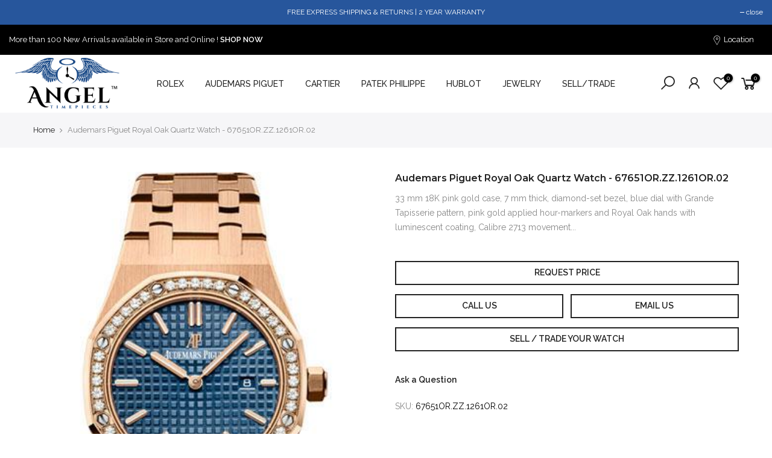

--- FILE ---
content_type: text/html; charset=utf-8
request_url: https://angeltimepieces.com/products/audemars-piguet-royal-oak-quartz-watch-67651or-zz-1261or-02/?section_id=js_ppr
body_size: 205
content:
<div id="shopify-section-js_ppr" class="shopify-section">[t4splitlz]<script type="application/json" id="ModelJson-_ppr">[]</script><script type="application/json" id="NTsettingspr__ppr">{ "related_id":false, "recently_viewed":false, "ProductID":7765303001300, "PrHandle":"audemars-piguet-royal-oak-quartz-watch-67651or-zz-1261or-02", "cat_handle":null, "scrolltop":null,"ThreeSixty":false,"hashtag":"none", "access_token":"none", "username":"none"}</script>
[t4splitlz]</div>